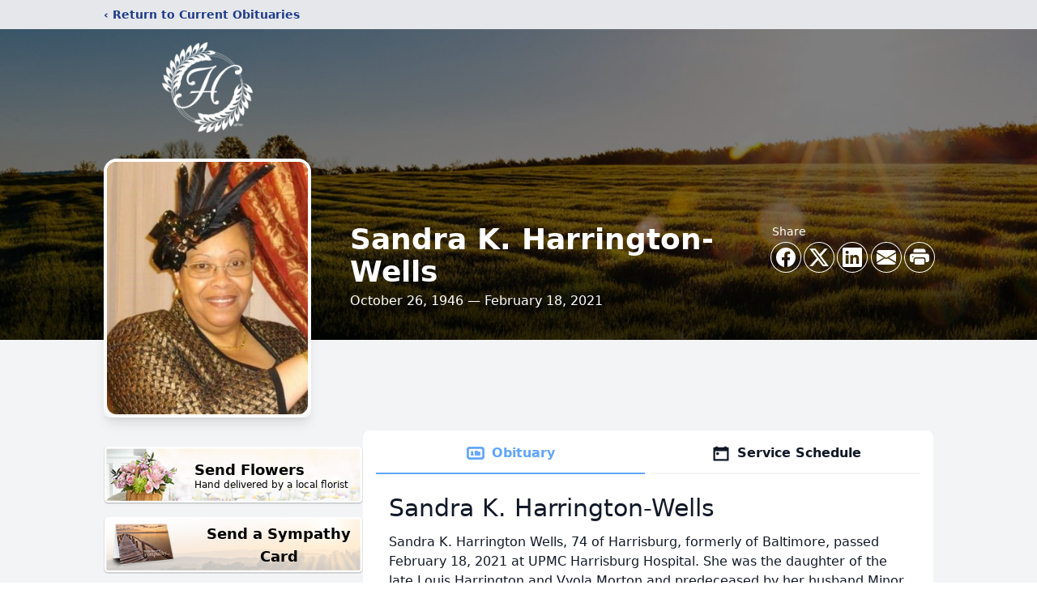

--- FILE ---
content_type: text/html; charset=utf-8
request_url: https://www.google.com/recaptcha/enterprise/anchor?ar=1&k=6LeueishAAAAAH6g87eVuEyLTdsK6FmX0ZBkKj0A&co=aHR0cHM6Ly93d3cuaG9vcGVyZnVuZXJhbC5jb206NDQz&hl=en&type=image&v=N67nZn4AqZkNcbeMu4prBgzg&theme=light&size=invisible&badge=bottomright&anchor-ms=20000&execute-ms=30000&cb=tfbjsao1y53h
body_size: 48831
content:
<!DOCTYPE HTML><html dir="ltr" lang="en"><head><meta http-equiv="Content-Type" content="text/html; charset=UTF-8">
<meta http-equiv="X-UA-Compatible" content="IE=edge">
<title>reCAPTCHA</title>
<style type="text/css">
/* cyrillic-ext */
@font-face {
  font-family: 'Roboto';
  font-style: normal;
  font-weight: 400;
  font-stretch: 100%;
  src: url(//fonts.gstatic.com/s/roboto/v48/KFO7CnqEu92Fr1ME7kSn66aGLdTylUAMa3GUBHMdazTgWw.woff2) format('woff2');
  unicode-range: U+0460-052F, U+1C80-1C8A, U+20B4, U+2DE0-2DFF, U+A640-A69F, U+FE2E-FE2F;
}
/* cyrillic */
@font-face {
  font-family: 'Roboto';
  font-style: normal;
  font-weight: 400;
  font-stretch: 100%;
  src: url(//fonts.gstatic.com/s/roboto/v48/KFO7CnqEu92Fr1ME7kSn66aGLdTylUAMa3iUBHMdazTgWw.woff2) format('woff2');
  unicode-range: U+0301, U+0400-045F, U+0490-0491, U+04B0-04B1, U+2116;
}
/* greek-ext */
@font-face {
  font-family: 'Roboto';
  font-style: normal;
  font-weight: 400;
  font-stretch: 100%;
  src: url(//fonts.gstatic.com/s/roboto/v48/KFO7CnqEu92Fr1ME7kSn66aGLdTylUAMa3CUBHMdazTgWw.woff2) format('woff2');
  unicode-range: U+1F00-1FFF;
}
/* greek */
@font-face {
  font-family: 'Roboto';
  font-style: normal;
  font-weight: 400;
  font-stretch: 100%;
  src: url(//fonts.gstatic.com/s/roboto/v48/KFO7CnqEu92Fr1ME7kSn66aGLdTylUAMa3-UBHMdazTgWw.woff2) format('woff2');
  unicode-range: U+0370-0377, U+037A-037F, U+0384-038A, U+038C, U+038E-03A1, U+03A3-03FF;
}
/* math */
@font-face {
  font-family: 'Roboto';
  font-style: normal;
  font-weight: 400;
  font-stretch: 100%;
  src: url(//fonts.gstatic.com/s/roboto/v48/KFO7CnqEu92Fr1ME7kSn66aGLdTylUAMawCUBHMdazTgWw.woff2) format('woff2');
  unicode-range: U+0302-0303, U+0305, U+0307-0308, U+0310, U+0312, U+0315, U+031A, U+0326-0327, U+032C, U+032F-0330, U+0332-0333, U+0338, U+033A, U+0346, U+034D, U+0391-03A1, U+03A3-03A9, U+03B1-03C9, U+03D1, U+03D5-03D6, U+03F0-03F1, U+03F4-03F5, U+2016-2017, U+2034-2038, U+203C, U+2040, U+2043, U+2047, U+2050, U+2057, U+205F, U+2070-2071, U+2074-208E, U+2090-209C, U+20D0-20DC, U+20E1, U+20E5-20EF, U+2100-2112, U+2114-2115, U+2117-2121, U+2123-214F, U+2190, U+2192, U+2194-21AE, U+21B0-21E5, U+21F1-21F2, U+21F4-2211, U+2213-2214, U+2216-22FF, U+2308-230B, U+2310, U+2319, U+231C-2321, U+2336-237A, U+237C, U+2395, U+239B-23B7, U+23D0, U+23DC-23E1, U+2474-2475, U+25AF, U+25B3, U+25B7, U+25BD, U+25C1, U+25CA, U+25CC, U+25FB, U+266D-266F, U+27C0-27FF, U+2900-2AFF, U+2B0E-2B11, U+2B30-2B4C, U+2BFE, U+3030, U+FF5B, U+FF5D, U+1D400-1D7FF, U+1EE00-1EEFF;
}
/* symbols */
@font-face {
  font-family: 'Roboto';
  font-style: normal;
  font-weight: 400;
  font-stretch: 100%;
  src: url(//fonts.gstatic.com/s/roboto/v48/KFO7CnqEu92Fr1ME7kSn66aGLdTylUAMaxKUBHMdazTgWw.woff2) format('woff2');
  unicode-range: U+0001-000C, U+000E-001F, U+007F-009F, U+20DD-20E0, U+20E2-20E4, U+2150-218F, U+2190, U+2192, U+2194-2199, U+21AF, U+21E6-21F0, U+21F3, U+2218-2219, U+2299, U+22C4-22C6, U+2300-243F, U+2440-244A, U+2460-24FF, U+25A0-27BF, U+2800-28FF, U+2921-2922, U+2981, U+29BF, U+29EB, U+2B00-2BFF, U+4DC0-4DFF, U+FFF9-FFFB, U+10140-1018E, U+10190-1019C, U+101A0, U+101D0-101FD, U+102E0-102FB, U+10E60-10E7E, U+1D2C0-1D2D3, U+1D2E0-1D37F, U+1F000-1F0FF, U+1F100-1F1AD, U+1F1E6-1F1FF, U+1F30D-1F30F, U+1F315, U+1F31C, U+1F31E, U+1F320-1F32C, U+1F336, U+1F378, U+1F37D, U+1F382, U+1F393-1F39F, U+1F3A7-1F3A8, U+1F3AC-1F3AF, U+1F3C2, U+1F3C4-1F3C6, U+1F3CA-1F3CE, U+1F3D4-1F3E0, U+1F3ED, U+1F3F1-1F3F3, U+1F3F5-1F3F7, U+1F408, U+1F415, U+1F41F, U+1F426, U+1F43F, U+1F441-1F442, U+1F444, U+1F446-1F449, U+1F44C-1F44E, U+1F453, U+1F46A, U+1F47D, U+1F4A3, U+1F4B0, U+1F4B3, U+1F4B9, U+1F4BB, U+1F4BF, U+1F4C8-1F4CB, U+1F4D6, U+1F4DA, U+1F4DF, U+1F4E3-1F4E6, U+1F4EA-1F4ED, U+1F4F7, U+1F4F9-1F4FB, U+1F4FD-1F4FE, U+1F503, U+1F507-1F50B, U+1F50D, U+1F512-1F513, U+1F53E-1F54A, U+1F54F-1F5FA, U+1F610, U+1F650-1F67F, U+1F687, U+1F68D, U+1F691, U+1F694, U+1F698, U+1F6AD, U+1F6B2, U+1F6B9-1F6BA, U+1F6BC, U+1F6C6-1F6CF, U+1F6D3-1F6D7, U+1F6E0-1F6EA, U+1F6F0-1F6F3, U+1F6F7-1F6FC, U+1F700-1F7FF, U+1F800-1F80B, U+1F810-1F847, U+1F850-1F859, U+1F860-1F887, U+1F890-1F8AD, U+1F8B0-1F8BB, U+1F8C0-1F8C1, U+1F900-1F90B, U+1F93B, U+1F946, U+1F984, U+1F996, U+1F9E9, U+1FA00-1FA6F, U+1FA70-1FA7C, U+1FA80-1FA89, U+1FA8F-1FAC6, U+1FACE-1FADC, U+1FADF-1FAE9, U+1FAF0-1FAF8, U+1FB00-1FBFF;
}
/* vietnamese */
@font-face {
  font-family: 'Roboto';
  font-style: normal;
  font-weight: 400;
  font-stretch: 100%;
  src: url(//fonts.gstatic.com/s/roboto/v48/KFO7CnqEu92Fr1ME7kSn66aGLdTylUAMa3OUBHMdazTgWw.woff2) format('woff2');
  unicode-range: U+0102-0103, U+0110-0111, U+0128-0129, U+0168-0169, U+01A0-01A1, U+01AF-01B0, U+0300-0301, U+0303-0304, U+0308-0309, U+0323, U+0329, U+1EA0-1EF9, U+20AB;
}
/* latin-ext */
@font-face {
  font-family: 'Roboto';
  font-style: normal;
  font-weight: 400;
  font-stretch: 100%;
  src: url(//fonts.gstatic.com/s/roboto/v48/KFO7CnqEu92Fr1ME7kSn66aGLdTylUAMa3KUBHMdazTgWw.woff2) format('woff2');
  unicode-range: U+0100-02BA, U+02BD-02C5, U+02C7-02CC, U+02CE-02D7, U+02DD-02FF, U+0304, U+0308, U+0329, U+1D00-1DBF, U+1E00-1E9F, U+1EF2-1EFF, U+2020, U+20A0-20AB, U+20AD-20C0, U+2113, U+2C60-2C7F, U+A720-A7FF;
}
/* latin */
@font-face {
  font-family: 'Roboto';
  font-style: normal;
  font-weight: 400;
  font-stretch: 100%;
  src: url(//fonts.gstatic.com/s/roboto/v48/KFO7CnqEu92Fr1ME7kSn66aGLdTylUAMa3yUBHMdazQ.woff2) format('woff2');
  unicode-range: U+0000-00FF, U+0131, U+0152-0153, U+02BB-02BC, U+02C6, U+02DA, U+02DC, U+0304, U+0308, U+0329, U+2000-206F, U+20AC, U+2122, U+2191, U+2193, U+2212, U+2215, U+FEFF, U+FFFD;
}
/* cyrillic-ext */
@font-face {
  font-family: 'Roboto';
  font-style: normal;
  font-weight: 500;
  font-stretch: 100%;
  src: url(//fonts.gstatic.com/s/roboto/v48/KFO7CnqEu92Fr1ME7kSn66aGLdTylUAMa3GUBHMdazTgWw.woff2) format('woff2');
  unicode-range: U+0460-052F, U+1C80-1C8A, U+20B4, U+2DE0-2DFF, U+A640-A69F, U+FE2E-FE2F;
}
/* cyrillic */
@font-face {
  font-family: 'Roboto';
  font-style: normal;
  font-weight: 500;
  font-stretch: 100%;
  src: url(//fonts.gstatic.com/s/roboto/v48/KFO7CnqEu92Fr1ME7kSn66aGLdTylUAMa3iUBHMdazTgWw.woff2) format('woff2');
  unicode-range: U+0301, U+0400-045F, U+0490-0491, U+04B0-04B1, U+2116;
}
/* greek-ext */
@font-face {
  font-family: 'Roboto';
  font-style: normal;
  font-weight: 500;
  font-stretch: 100%;
  src: url(//fonts.gstatic.com/s/roboto/v48/KFO7CnqEu92Fr1ME7kSn66aGLdTylUAMa3CUBHMdazTgWw.woff2) format('woff2');
  unicode-range: U+1F00-1FFF;
}
/* greek */
@font-face {
  font-family: 'Roboto';
  font-style: normal;
  font-weight: 500;
  font-stretch: 100%;
  src: url(//fonts.gstatic.com/s/roboto/v48/KFO7CnqEu92Fr1ME7kSn66aGLdTylUAMa3-UBHMdazTgWw.woff2) format('woff2');
  unicode-range: U+0370-0377, U+037A-037F, U+0384-038A, U+038C, U+038E-03A1, U+03A3-03FF;
}
/* math */
@font-face {
  font-family: 'Roboto';
  font-style: normal;
  font-weight: 500;
  font-stretch: 100%;
  src: url(//fonts.gstatic.com/s/roboto/v48/KFO7CnqEu92Fr1ME7kSn66aGLdTylUAMawCUBHMdazTgWw.woff2) format('woff2');
  unicode-range: U+0302-0303, U+0305, U+0307-0308, U+0310, U+0312, U+0315, U+031A, U+0326-0327, U+032C, U+032F-0330, U+0332-0333, U+0338, U+033A, U+0346, U+034D, U+0391-03A1, U+03A3-03A9, U+03B1-03C9, U+03D1, U+03D5-03D6, U+03F0-03F1, U+03F4-03F5, U+2016-2017, U+2034-2038, U+203C, U+2040, U+2043, U+2047, U+2050, U+2057, U+205F, U+2070-2071, U+2074-208E, U+2090-209C, U+20D0-20DC, U+20E1, U+20E5-20EF, U+2100-2112, U+2114-2115, U+2117-2121, U+2123-214F, U+2190, U+2192, U+2194-21AE, U+21B0-21E5, U+21F1-21F2, U+21F4-2211, U+2213-2214, U+2216-22FF, U+2308-230B, U+2310, U+2319, U+231C-2321, U+2336-237A, U+237C, U+2395, U+239B-23B7, U+23D0, U+23DC-23E1, U+2474-2475, U+25AF, U+25B3, U+25B7, U+25BD, U+25C1, U+25CA, U+25CC, U+25FB, U+266D-266F, U+27C0-27FF, U+2900-2AFF, U+2B0E-2B11, U+2B30-2B4C, U+2BFE, U+3030, U+FF5B, U+FF5D, U+1D400-1D7FF, U+1EE00-1EEFF;
}
/* symbols */
@font-face {
  font-family: 'Roboto';
  font-style: normal;
  font-weight: 500;
  font-stretch: 100%;
  src: url(//fonts.gstatic.com/s/roboto/v48/KFO7CnqEu92Fr1ME7kSn66aGLdTylUAMaxKUBHMdazTgWw.woff2) format('woff2');
  unicode-range: U+0001-000C, U+000E-001F, U+007F-009F, U+20DD-20E0, U+20E2-20E4, U+2150-218F, U+2190, U+2192, U+2194-2199, U+21AF, U+21E6-21F0, U+21F3, U+2218-2219, U+2299, U+22C4-22C6, U+2300-243F, U+2440-244A, U+2460-24FF, U+25A0-27BF, U+2800-28FF, U+2921-2922, U+2981, U+29BF, U+29EB, U+2B00-2BFF, U+4DC0-4DFF, U+FFF9-FFFB, U+10140-1018E, U+10190-1019C, U+101A0, U+101D0-101FD, U+102E0-102FB, U+10E60-10E7E, U+1D2C0-1D2D3, U+1D2E0-1D37F, U+1F000-1F0FF, U+1F100-1F1AD, U+1F1E6-1F1FF, U+1F30D-1F30F, U+1F315, U+1F31C, U+1F31E, U+1F320-1F32C, U+1F336, U+1F378, U+1F37D, U+1F382, U+1F393-1F39F, U+1F3A7-1F3A8, U+1F3AC-1F3AF, U+1F3C2, U+1F3C4-1F3C6, U+1F3CA-1F3CE, U+1F3D4-1F3E0, U+1F3ED, U+1F3F1-1F3F3, U+1F3F5-1F3F7, U+1F408, U+1F415, U+1F41F, U+1F426, U+1F43F, U+1F441-1F442, U+1F444, U+1F446-1F449, U+1F44C-1F44E, U+1F453, U+1F46A, U+1F47D, U+1F4A3, U+1F4B0, U+1F4B3, U+1F4B9, U+1F4BB, U+1F4BF, U+1F4C8-1F4CB, U+1F4D6, U+1F4DA, U+1F4DF, U+1F4E3-1F4E6, U+1F4EA-1F4ED, U+1F4F7, U+1F4F9-1F4FB, U+1F4FD-1F4FE, U+1F503, U+1F507-1F50B, U+1F50D, U+1F512-1F513, U+1F53E-1F54A, U+1F54F-1F5FA, U+1F610, U+1F650-1F67F, U+1F687, U+1F68D, U+1F691, U+1F694, U+1F698, U+1F6AD, U+1F6B2, U+1F6B9-1F6BA, U+1F6BC, U+1F6C6-1F6CF, U+1F6D3-1F6D7, U+1F6E0-1F6EA, U+1F6F0-1F6F3, U+1F6F7-1F6FC, U+1F700-1F7FF, U+1F800-1F80B, U+1F810-1F847, U+1F850-1F859, U+1F860-1F887, U+1F890-1F8AD, U+1F8B0-1F8BB, U+1F8C0-1F8C1, U+1F900-1F90B, U+1F93B, U+1F946, U+1F984, U+1F996, U+1F9E9, U+1FA00-1FA6F, U+1FA70-1FA7C, U+1FA80-1FA89, U+1FA8F-1FAC6, U+1FACE-1FADC, U+1FADF-1FAE9, U+1FAF0-1FAF8, U+1FB00-1FBFF;
}
/* vietnamese */
@font-face {
  font-family: 'Roboto';
  font-style: normal;
  font-weight: 500;
  font-stretch: 100%;
  src: url(//fonts.gstatic.com/s/roboto/v48/KFO7CnqEu92Fr1ME7kSn66aGLdTylUAMa3OUBHMdazTgWw.woff2) format('woff2');
  unicode-range: U+0102-0103, U+0110-0111, U+0128-0129, U+0168-0169, U+01A0-01A1, U+01AF-01B0, U+0300-0301, U+0303-0304, U+0308-0309, U+0323, U+0329, U+1EA0-1EF9, U+20AB;
}
/* latin-ext */
@font-face {
  font-family: 'Roboto';
  font-style: normal;
  font-weight: 500;
  font-stretch: 100%;
  src: url(//fonts.gstatic.com/s/roboto/v48/KFO7CnqEu92Fr1ME7kSn66aGLdTylUAMa3KUBHMdazTgWw.woff2) format('woff2');
  unicode-range: U+0100-02BA, U+02BD-02C5, U+02C7-02CC, U+02CE-02D7, U+02DD-02FF, U+0304, U+0308, U+0329, U+1D00-1DBF, U+1E00-1E9F, U+1EF2-1EFF, U+2020, U+20A0-20AB, U+20AD-20C0, U+2113, U+2C60-2C7F, U+A720-A7FF;
}
/* latin */
@font-face {
  font-family: 'Roboto';
  font-style: normal;
  font-weight: 500;
  font-stretch: 100%;
  src: url(//fonts.gstatic.com/s/roboto/v48/KFO7CnqEu92Fr1ME7kSn66aGLdTylUAMa3yUBHMdazQ.woff2) format('woff2');
  unicode-range: U+0000-00FF, U+0131, U+0152-0153, U+02BB-02BC, U+02C6, U+02DA, U+02DC, U+0304, U+0308, U+0329, U+2000-206F, U+20AC, U+2122, U+2191, U+2193, U+2212, U+2215, U+FEFF, U+FFFD;
}
/* cyrillic-ext */
@font-face {
  font-family: 'Roboto';
  font-style: normal;
  font-weight: 900;
  font-stretch: 100%;
  src: url(//fonts.gstatic.com/s/roboto/v48/KFO7CnqEu92Fr1ME7kSn66aGLdTylUAMa3GUBHMdazTgWw.woff2) format('woff2');
  unicode-range: U+0460-052F, U+1C80-1C8A, U+20B4, U+2DE0-2DFF, U+A640-A69F, U+FE2E-FE2F;
}
/* cyrillic */
@font-face {
  font-family: 'Roboto';
  font-style: normal;
  font-weight: 900;
  font-stretch: 100%;
  src: url(//fonts.gstatic.com/s/roboto/v48/KFO7CnqEu92Fr1ME7kSn66aGLdTylUAMa3iUBHMdazTgWw.woff2) format('woff2');
  unicode-range: U+0301, U+0400-045F, U+0490-0491, U+04B0-04B1, U+2116;
}
/* greek-ext */
@font-face {
  font-family: 'Roboto';
  font-style: normal;
  font-weight: 900;
  font-stretch: 100%;
  src: url(//fonts.gstatic.com/s/roboto/v48/KFO7CnqEu92Fr1ME7kSn66aGLdTylUAMa3CUBHMdazTgWw.woff2) format('woff2');
  unicode-range: U+1F00-1FFF;
}
/* greek */
@font-face {
  font-family: 'Roboto';
  font-style: normal;
  font-weight: 900;
  font-stretch: 100%;
  src: url(//fonts.gstatic.com/s/roboto/v48/KFO7CnqEu92Fr1ME7kSn66aGLdTylUAMa3-UBHMdazTgWw.woff2) format('woff2');
  unicode-range: U+0370-0377, U+037A-037F, U+0384-038A, U+038C, U+038E-03A1, U+03A3-03FF;
}
/* math */
@font-face {
  font-family: 'Roboto';
  font-style: normal;
  font-weight: 900;
  font-stretch: 100%;
  src: url(//fonts.gstatic.com/s/roboto/v48/KFO7CnqEu92Fr1ME7kSn66aGLdTylUAMawCUBHMdazTgWw.woff2) format('woff2');
  unicode-range: U+0302-0303, U+0305, U+0307-0308, U+0310, U+0312, U+0315, U+031A, U+0326-0327, U+032C, U+032F-0330, U+0332-0333, U+0338, U+033A, U+0346, U+034D, U+0391-03A1, U+03A3-03A9, U+03B1-03C9, U+03D1, U+03D5-03D6, U+03F0-03F1, U+03F4-03F5, U+2016-2017, U+2034-2038, U+203C, U+2040, U+2043, U+2047, U+2050, U+2057, U+205F, U+2070-2071, U+2074-208E, U+2090-209C, U+20D0-20DC, U+20E1, U+20E5-20EF, U+2100-2112, U+2114-2115, U+2117-2121, U+2123-214F, U+2190, U+2192, U+2194-21AE, U+21B0-21E5, U+21F1-21F2, U+21F4-2211, U+2213-2214, U+2216-22FF, U+2308-230B, U+2310, U+2319, U+231C-2321, U+2336-237A, U+237C, U+2395, U+239B-23B7, U+23D0, U+23DC-23E1, U+2474-2475, U+25AF, U+25B3, U+25B7, U+25BD, U+25C1, U+25CA, U+25CC, U+25FB, U+266D-266F, U+27C0-27FF, U+2900-2AFF, U+2B0E-2B11, U+2B30-2B4C, U+2BFE, U+3030, U+FF5B, U+FF5D, U+1D400-1D7FF, U+1EE00-1EEFF;
}
/* symbols */
@font-face {
  font-family: 'Roboto';
  font-style: normal;
  font-weight: 900;
  font-stretch: 100%;
  src: url(//fonts.gstatic.com/s/roboto/v48/KFO7CnqEu92Fr1ME7kSn66aGLdTylUAMaxKUBHMdazTgWw.woff2) format('woff2');
  unicode-range: U+0001-000C, U+000E-001F, U+007F-009F, U+20DD-20E0, U+20E2-20E4, U+2150-218F, U+2190, U+2192, U+2194-2199, U+21AF, U+21E6-21F0, U+21F3, U+2218-2219, U+2299, U+22C4-22C6, U+2300-243F, U+2440-244A, U+2460-24FF, U+25A0-27BF, U+2800-28FF, U+2921-2922, U+2981, U+29BF, U+29EB, U+2B00-2BFF, U+4DC0-4DFF, U+FFF9-FFFB, U+10140-1018E, U+10190-1019C, U+101A0, U+101D0-101FD, U+102E0-102FB, U+10E60-10E7E, U+1D2C0-1D2D3, U+1D2E0-1D37F, U+1F000-1F0FF, U+1F100-1F1AD, U+1F1E6-1F1FF, U+1F30D-1F30F, U+1F315, U+1F31C, U+1F31E, U+1F320-1F32C, U+1F336, U+1F378, U+1F37D, U+1F382, U+1F393-1F39F, U+1F3A7-1F3A8, U+1F3AC-1F3AF, U+1F3C2, U+1F3C4-1F3C6, U+1F3CA-1F3CE, U+1F3D4-1F3E0, U+1F3ED, U+1F3F1-1F3F3, U+1F3F5-1F3F7, U+1F408, U+1F415, U+1F41F, U+1F426, U+1F43F, U+1F441-1F442, U+1F444, U+1F446-1F449, U+1F44C-1F44E, U+1F453, U+1F46A, U+1F47D, U+1F4A3, U+1F4B0, U+1F4B3, U+1F4B9, U+1F4BB, U+1F4BF, U+1F4C8-1F4CB, U+1F4D6, U+1F4DA, U+1F4DF, U+1F4E3-1F4E6, U+1F4EA-1F4ED, U+1F4F7, U+1F4F9-1F4FB, U+1F4FD-1F4FE, U+1F503, U+1F507-1F50B, U+1F50D, U+1F512-1F513, U+1F53E-1F54A, U+1F54F-1F5FA, U+1F610, U+1F650-1F67F, U+1F687, U+1F68D, U+1F691, U+1F694, U+1F698, U+1F6AD, U+1F6B2, U+1F6B9-1F6BA, U+1F6BC, U+1F6C6-1F6CF, U+1F6D3-1F6D7, U+1F6E0-1F6EA, U+1F6F0-1F6F3, U+1F6F7-1F6FC, U+1F700-1F7FF, U+1F800-1F80B, U+1F810-1F847, U+1F850-1F859, U+1F860-1F887, U+1F890-1F8AD, U+1F8B0-1F8BB, U+1F8C0-1F8C1, U+1F900-1F90B, U+1F93B, U+1F946, U+1F984, U+1F996, U+1F9E9, U+1FA00-1FA6F, U+1FA70-1FA7C, U+1FA80-1FA89, U+1FA8F-1FAC6, U+1FACE-1FADC, U+1FADF-1FAE9, U+1FAF0-1FAF8, U+1FB00-1FBFF;
}
/* vietnamese */
@font-face {
  font-family: 'Roboto';
  font-style: normal;
  font-weight: 900;
  font-stretch: 100%;
  src: url(//fonts.gstatic.com/s/roboto/v48/KFO7CnqEu92Fr1ME7kSn66aGLdTylUAMa3OUBHMdazTgWw.woff2) format('woff2');
  unicode-range: U+0102-0103, U+0110-0111, U+0128-0129, U+0168-0169, U+01A0-01A1, U+01AF-01B0, U+0300-0301, U+0303-0304, U+0308-0309, U+0323, U+0329, U+1EA0-1EF9, U+20AB;
}
/* latin-ext */
@font-face {
  font-family: 'Roboto';
  font-style: normal;
  font-weight: 900;
  font-stretch: 100%;
  src: url(//fonts.gstatic.com/s/roboto/v48/KFO7CnqEu92Fr1ME7kSn66aGLdTylUAMa3KUBHMdazTgWw.woff2) format('woff2');
  unicode-range: U+0100-02BA, U+02BD-02C5, U+02C7-02CC, U+02CE-02D7, U+02DD-02FF, U+0304, U+0308, U+0329, U+1D00-1DBF, U+1E00-1E9F, U+1EF2-1EFF, U+2020, U+20A0-20AB, U+20AD-20C0, U+2113, U+2C60-2C7F, U+A720-A7FF;
}
/* latin */
@font-face {
  font-family: 'Roboto';
  font-style: normal;
  font-weight: 900;
  font-stretch: 100%;
  src: url(//fonts.gstatic.com/s/roboto/v48/KFO7CnqEu92Fr1ME7kSn66aGLdTylUAMa3yUBHMdazQ.woff2) format('woff2');
  unicode-range: U+0000-00FF, U+0131, U+0152-0153, U+02BB-02BC, U+02C6, U+02DA, U+02DC, U+0304, U+0308, U+0329, U+2000-206F, U+20AC, U+2122, U+2191, U+2193, U+2212, U+2215, U+FEFF, U+FFFD;
}

</style>
<link rel="stylesheet" type="text/css" href="https://www.gstatic.com/recaptcha/releases/N67nZn4AqZkNcbeMu4prBgzg/styles__ltr.css">
<script nonce="n2fyiOTOUK-TtpAH-SjMEw" type="text/javascript">window['__recaptcha_api'] = 'https://www.google.com/recaptcha/enterprise/';</script>
<script type="text/javascript" src="https://www.gstatic.com/recaptcha/releases/N67nZn4AqZkNcbeMu4prBgzg/recaptcha__en.js" nonce="n2fyiOTOUK-TtpAH-SjMEw">
      
    </script></head>
<body><div id="rc-anchor-alert" class="rc-anchor-alert"></div>
<input type="hidden" id="recaptcha-token" value="[base64]">
<script type="text/javascript" nonce="n2fyiOTOUK-TtpAH-SjMEw">
      recaptcha.anchor.Main.init("[\x22ainput\x22,[\x22bgdata\x22,\x22\x22,\[base64]/[base64]/[base64]/ZyhXLGgpOnEoW04sMjEsbF0sVywwKSxoKSxmYWxzZSxmYWxzZSl9Y2F0Y2goayl7RygzNTgsVyk/[base64]/[base64]/[base64]/[base64]/[base64]/[base64]/[base64]/bmV3IEJbT10oRFswXSk6dz09Mj9uZXcgQltPXShEWzBdLERbMV0pOnc9PTM/bmV3IEJbT10oRFswXSxEWzFdLERbMl0pOnc9PTQ/[base64]/[base64]/[base64]/[base64]/[base64]\\u003d\x22,\[base64]\\u003d\x22,\x22HC53wpo9TsKFbMKgDwDDj3PDisKULsOXesOvWsKLXGFCw5cSwpsvw5NxYsOBw7/CnV3DlsOgw53Cj8Kyw7vChcKcw6XClsOuw6/DiDFVTntsScK+wp4bZWjCjQ/DsDLCk8K7EcK4w60ofcKxAsK+Q8KOYFl4NcOYPEFoPxbCmzvDtDZRM8Ovw6XDtsOuw6YdEWzDgFcqwrDDlDfCiUBdwpnDssKaHB/DuVPCoMO2AnPDnlbCmcOxPsOeb8Kuw53Dq8Kewos5w4zCk8ONfATCjSDCjUXCqVNpw6XDmlAFbWIXCcOETcKpw5XDj8KuAsOOwqIINMO6wpjDjsKWw4fDo8KEwofCoAbCggrCuEVbIFzDoh/ChADCqMORMcKgQmY/JUHCisOIPVfDuMO+w7HDq8OrHTISwqnDlQDDiMKiw65pw6AeFsKfAsKqcMK6DxPDgk3CmsOkJE5Yw5NpwqtQwqHDulsKWlc/J8OPw7FNVT/CncKQfMKoB8Kfw6h7w7PDvB7ChFnChQHDpMKVLcK8B2prEwhadcK9PMOgEcO1A3QRw63CqG/DqcOvTMKVwpnCs8OXwqpsacKYwp3Csx7CusKRwq3Cggtrwptgw7bCvsKxw4HClH3Dmzw2wqvCrcK4w6YcwpXDliMOwrDCt0hZNsOMMsO3w4dlw7d2w57CusOuAAliw5hPw73ChUrDgFvDkV/Dg2whw71iYsKRdX/DjCI2ZXI0fcKUwpLCvRB1w4/Dn8OPw4zDhHlZJVUPw6LDskjDoUs/[base64]/[base64]/Cq1URXsKDbzMmw5rCoRxGdcOCwqbChUPDmTwcwpFkwr0zOmXCtkDDhGXDvgfDpnbDkTHCpsOawpIdw6Nkw4bCgm9Uwr1XwpvCnmHCq8Knw6rDhsOhQ8Oywr1tNx9uwrrCrMOIw4E5w7TCssKPERvDihDDo2/CrMOlZ8Ozw4h1w7h/wpRtw40jw78Lw7bDhMKDKsORwrvDucKXdsKcSMKjHMK2LcOjw6XCoUo4w5gtwpMEwonDpGvDoRrCsCLDqm/DtCTCghgoc1g/w4HCkyjChcK+ACMqGDXDmcKQahvDhxDDtjLDpsKww6TDusKtHlPDkE4qwogEw5RkwoBFwpJvbcKBMHd0UXDDusKPw6dVw7MALMKQwolpw7bDiEXDh8KTS8Kqw4/CpMKeL8KJwq/[base64]/[base64]/Dp8OOw4txN1PCnsK9Eg3DnUINw6DCjiXDt3PDpBR7wpnDtw/Cvxx9DUYww5zCknzCucKSalFZZsOWJmnCpsOnw4vDrzbChMO3cmUMw6diwqkIYyzDtXLDi8ODwrB4w6PCoBHCgx5bwoLChDduNGgiwq52wonDosOFw6Esw5VgJcOSeFFDPkhwbGjDscKFw78SwoAZw6XDn8OlFMK/csKMKnjCuVTDu8OqYhIsE3tzw4NVHULDosKCRsKUwozDplDCiMKWwpjDkMK9wqPDtTjCgcKxUE3DpMK6wqTDtMK1w4XDp8O1Cz/CgXPDqMOvw4rCkMOkXsKSw4HDs0MVIxYwUsK1LFV2TsOwJ8KoGk5JwrfChcOHQcKBd0U4wrHDvkMiwpI0PMKewrzCo0sLw6sMHsKPw5DCg8O6w77Cp8K9LsKqfzZEKynDkMOIw4g/wrlWZFwHw6XDrFPDvMK+w73Cv8OCwp7Cq8OwwoYmV8KJcBHCl2HDvsOhwqpLN8KDH2DChCfDoMORw67DqcKvdhHCssKiEQjCi3YkesOAwoHDssKnw6wiAWtubGDCiMKMw4opdMOFNWvDuMKrP0rCh8Onw59NbMK/McKHUcKgOsK/[base64]/Dv2PDqMO9CknDkx9DNRdvwrvDpCglwpI0OFDDu8ObwqPCsE3ChhvDigc7w4DDoMKYw6IHw7hHY2rCocO4w4PDlcODGsOADMOlw51Xw5oJLjTDqsObw47CuzY4Im/[base64]/DpG8XfcKgw6bDssOsdcKYwpEKw5w0ECXChsO0YhpIf0PCvR7Dg8OUw4/CvcO8wrnCtcOiZcOGwpjDvDXCnj7CgShBwrPCtMKbH8OmVMKBQFgtw7lqwrJgVGLDsgdHwpvCr3LCrxgpwqnDgB/DrHlaw6XDgV4Aw7Eiw5DDiTjCiRIPw7TCmT1tPjRdTkfCjBV8CcOocAHCu8KkZ8OxwoRiNcKZwo/CkMOvw6TCgzDCn3o8MBo7NlEDwqLDuiVpfSDCkGhSwoLCuMOcw443I8OhwrTCrhksAcKwFQrCk33CuVs9woDCg8O5GDx8w63DhBjClcOVZ8Kxw5kmwosGwpIhfsO7EcKIwo3DtcKfEAIqw4/DvMKBwqU3T8K8wrjCiR/CicKFw78Ww5zCu8KgwrXCpsKxwpDDmcK2w4hOw6vDl8O4SEgRS8O8wpvDqMO1w5slaSF3woNZX0/ClTTDoMOaw7jCo8KtWcKLTA7DhFkGwrgOwrNWwqXCjRrDpsKiUjTCvR/[base64]/wrwQw4XCpcK1ecKDwqR+UCXCvGMlw49LchsMwoosw77Ds8O4wrnDj8Ktw5sIwptbM1zDpcKXwo7DuHvCucOcbcKNw4XChMKnS8KyIsOJTxbCpcK/VH/CiMKEOsOgQGDCh8O5QcOCw7NJccKow6TDrV17wrc2TjIZw5rDjDrDlcOLwpnCmMKMHSNUw6PChsOFwojDv3DChGsHw6lNVsK8d8KJwpTDjMOZwpzCkAbCosO4NcOjIcOMwrzCgzhuZ1hsZsKJdsKmAcKEwo/CucO7w4kuw6FCw63Cuk0rwpbCjAHDpWbCmATClnU/w6HDpsKqI8KWwqV3cTEJwrDCpMOYK3fCs29nwo0xwq1RN8KYXGIdTMK4GkTDkgZVwo8JwoHDgMOOfcKzFMORwolVw6/[base64]/DtsOEw74UCsOCwpAeG8K9W8KBY8KiwpjDnzFPw4RQQWElFmchVyjDnsK/DwnDrMO1R8OIw43CmCTDuMKeXDQLI8OIT2YXYMOgGCzDmiclPcK+wpfCl8OrM0rDhDzDucOXwqzCqMKFUsKIw4DChBHCnMKkw7NEwq4iCALDrgkEw7lRwptfZGJ3wr/Cm8KzGMKZTGrDqhIewoHDt8Kcw6/Dum8bw5nDj8KeAcOMSDEASBHDrFE0T8KWwoTDrkg5Fkd5WxjDi3vDuAcqwrU9Kx/CngfDuCh9BsOiwrvCuULDn8OcbyVGw7hBQTxMwqLChcOIw5gPwqUaw6N5wqjDnAUzSQ3DkXUaMsKIFcOjw6LDhTXCk2nCrmA6DcKgwpl8VTvDj8O0w4HCtCzCuMO4w7HDu39VOyDDpzzDncKQwrxrw5bCnnJswrnDhWo/woLDo3s2d8K4eMKhPMK6woNSw73DtsOIGkDDpS/DqiHCl0HDk0LDu0XCuRXCnMO2HcKQGsK/HcOEcAPClTtpwrTCnS4KOVkDACHDlG7ClgzDt8KIfENtw6Z9wrdfw6rDscOYeVoUw5nCjcKDwpHDoMK+wpjDlcOfX1DCjj8MVMKywpvDt2RVwrBZYDHCqyVYw77CusKgXjrChMKITMOYw7/DlxkRMsOZw6PCmjRbB8Obw4sfw7pUw4TDtTHDgh4HE8Ojw6UAwqoaw5MqbMOHXSvDhMKbwooMEMKrScORGX/DhsOHJD0Iwr0Mw7fCg8ONUyDCncKUSMKwQMO6RsO/WMOiFMKawrjDii5RwrBUQcOaDsKFw6BZw69yfcOYSsK/J8OHLsKCw4IGLXfCrVjDssOhwr7Dm8OqZsK/w57DpcKSw55FAsKTF8OMw4oNwpF3w654wqZ9wo3DrMKqw6nDtktgbcKqOcKZw69nwqDCisOjw5o3cAN5wr/DlU5oEx/CjWUDNcKZw6QxwpnCsRRqwoTDpADDv8OpwrnDh8Oiw7jCpcKtwqJwZ8KiCS3ChsKTG8KrUcOGwqMbw6zChWkGwo7DoXB8w6PDjnI4VAjDjUXCg8KkwqfDt8OTw5NDVg1sw6zChMKTWMKMw4RmwpfCssOhw5fDksKjKsOSw77CkFsBw7MeUiM+w6EgecOWRCR5wqEzwr/Cllw/[base64]/CvnfCr8Orw75iwopmw5x+eAfCh8OMwofDocK3w6bCsCDDosKew71UBigvwpAsw4QCQSLChMOEw7sIw7R5PjTDqMKjbcKfZl8BwohtLwnCuMKzwofDrMOrHHLCgyXDvcOxPsKlG8Kow4DCosOIBgZiwp/CosKJJMOBARPDgyDCscO3w4AHOmHDogjCqMOuw6TDsUllQMO3w58cw4sAwr8iTBJvMjABwpzDrxERVcOUwp9Nwpk6wo/CucKFw5/DsHI/w44Uwps7MF91wqR8w4AWwr/DsS4fw73CocK6w7p/V8OyXMOuwooLwpjCjgTDr8OYw6DDl8KgwrQNQcOIw40rS8O3wpbDtMKhwpxmTMKzwqp/wr7DqhDCpMKHwpxEG8K8WERPwrHCu8KNM8KTS19VXMOvw69FZMOgS8KLw6oTMj8TPMOCHcKWwqN+FsO0Z8O6w5RKwp/DvE/DtMOLw77CpFLDmcOpBxPCrsKQEsO7BMOYw5rDmQ9xKcKww4XDvsKADcOnwpgKw5/Cjjcjw4BHbMK9wozCisOtQ8OHZH/Cnm9McD1uV33CoBTClcKZJ1UBwpPDi2N9wprDoMKOw6nCmMOqGkLCjHDDqw/DqmxOI8OvKgwBwqvCk8OHBsKFGGEVaMKiw742w63Di8OccMK1d1DDoDbCocKIL8OPAsKcwocpw7/CkCsZRcKUw4xNwoZowq1Yw59cw4QOwr7DocKJZHbDjg8gSiLCvQvCnB9pZiQDwoYmw6jDksOCwoMsS8OuaEdkDcOlFcKzT8KnwoRiwrVqR8OYBmZswpnCt8Ocwp/Dsj15Wn/Ctxd5PsKfe2jClkHDuH7CpMKpQsOHw4jDnsO0XMOmKn3CucOPwqdzw4MFRMOgwobDqDPCsMKpcQlIwo8HwpHClh3DqD/CmDAHw6FRORbChsOewrrDtcKIecOywqXCsy/DlTxAOTfCvAkEVFxywr3Cm8OUDMKYw7sfw6vCrFnCtsKbMnTCqsOVworCvRsLw6wdw7DCmTLDg8KSwolYwoBxEAjCnnTCncKjw5djw5HCicKHw73DlsOBWFsawrbDukFpYGXDvMOuF8OWYcK0wqFTG8KhAsKPw7wMEUFsLjx/wpjCsmTCunknPMO8bzDDq8KjDHXCg8KwGsOFw4tFIkDCoRRpUz/Dg2BzwrpwwpfDqU0Nw5cSfsKxVUkfHMOKwpVewpl6bzpDKMOww6E1acKXdMKWJsOTZibDpcOlw6N1wq/[base64]/[base64]/DmVtbw6rDjMKGIsOaTcKJGyYwwpkiwozDosOywqhZCMOJwqVQe8KHw78ew4wCAjckwpTCoMOWwrHCtsKCf8Ouw5s9w5LDosO8wpU+woMFwoTDgHw1dzjDoMKUAsKlw6hlbsO2S8OxTj3DhMOmERA/w4HCsMKXf8K9PE7DrTDChcKBasKDPMOABcOkwpwTwq7DhF9twqMxWsORwoHDnsOyXVUew6TCucK4asKQXh0iwplHKcOwwpdoXcKmDMO/wpYpw4jCknIeJcOkGsKnL0XDl8OUbcOXw6TCtzgRNml1AloIIQ0qw6LDjidiNMOow7bDkcKMw6/CsMOTecOMwrHDqMOgw7TDsRAkWcOZbwrDpcOfw5YCw4DCocOwMsKoXwDDgSXCiHFhw4XCq8Kbw7NlEzIXHsO4a1rCu8OXw7vDvmZuUcOwYhrDkEhDwrjCusKZShDDuSxiw4zClTXClSpRE3bCiQw0HgAJNcK3w6XDgTHDmsKRW1QnwqV+wpHCpkgOQcKQMh/DsHRfwrTDrEseHMKVw6XDmzFUVTvCqsKXTTkRIQzCtGNcwo0Ew5UcUHBqw5klDsOscMKjOQ1YKGVMw5DDksKGVWXDrgtZeRDCrSRHRcKpVsKSw7A2AkJkw69ew5nCnyPDtcK/wqIkM2HCmcKFD1LDmCh7woZYN2M1UwUCwovDhcOHwqTCncKUw7jClH7CvAYSEMOXwpxrU8OLMEfCn0lYwqvCjcK6w5rDssOPw6zDjgLCiS/Dq8ObwpcDw73ChMKxfGJRc8Ofw6XCl1DDiyPDiQbCk8KvYhofER4GThMZw5kHw6N9wp/CqcKJwr93w6TDnnPCi1rDuWsTAcKzT0J7K8OTMMKJwpXCpcKASWgBw7HCuMKew49ew63Cu8O5E1jCosOYaCXDjTokwqtVGcKdawwfw6MOwrNZwpXDuwzDmFYrw7PCvMKBw7p+BcO1wo/Dk8OFwqHDh0PCvgJIUxbCvcO9ZgAGwoZbwotvwqnDphZ4AcKWVUkQZF/ChsKQwrDDqFtdwpAichwhDhlyw5pPKGg2w6l2w48UeEJewrTDncO9w7PChsKAw5ZlPcOGwp7CsMKyGCbDsn/CpsOECMOKZcO4w5XDi8KleFtdc3TCjlU7IcOiXMK0UkoNelAWwrJSwqXCgsK9Zj4HEsKYwrHDgcOFNMKmwoLDg8KLRl/Di0VZw4sKHXVdw71swrjDh8KdCcK0cCMrZ8K7wpoZeXdtWW7DocOBw4Ecw6TDjBrDnyczX1lOwq1owq/CvcO+wqY/wqnDqgjCosOfCcO4w7jDuMKqXVHDl0HDocOmwpx7cUk7w5s6wqxfw73CinLDkzR0AsO0VH0NwqPCvBnCpsOFE8KkNMObEsKfw6/CqcKTw65vDjdzw67DmMOvw63CjcK6w6sgPMKXV8OdwqxJwrrDmDvCncK9w5rCjHDDmFZfHSTDq8Kew74tw5TDrxzCjMOVJMK4FMKlw5bCvsOIw7ZAwrbCgB/CjcKzw4LCrm/CusOmJsK/M8OidCbCm8KBdsKCBW1Vwo9lw7rDkA3DlMOWw6htwpgjd0hew57DjMONw7jClMOXwpjDg8Kkw7R/wqh2IMOKaMOlw7HDtsKbw6PDk8KGwqsjw7rDpQt2f3MFQsOswr0Rw6/Crn/DnjXCuMKBwozDjknCvMOXwqcLw6HDkkHCtyURw40OFsKPUsOGeVnDjcO9wrI0FcOWYQcwMcKdwpw0wojDix7Dq8K/wq8Obg0ow70fFnVMwroId8KneH3DicKyaHTCvsKpFcKwGz7CuwXCiMKhw7nCi8KkKCBpw5ZuwpRuAFBcOMOYC8KEwrbDhMOLPXbCj8OGwrMFw548w4hYwr3DrcKPZsKKw73DgG3DilDClMK+FsO+PCsNw4/DlMKxw5jCoTc5wrrCiMKuwrcVFcOVM8ONDsOnVTdaQcOvw6/Cr3t/UMOjDig/fAjCpVDDmcKREntRw6vDh1BawqQ9HQjDvTpawrLDox/CuQw/[base64]/CgsKxwqvCg8OBw5DDkxUMDsOof2nCriEvwpzCkGNOw7dIO0zDvTvCm3HDo8OhZcObLcOqYsO/dzhRHHk5wq8lFsKkw6XCp3Qxw5gEw4DDtMK1YMKXw7JMw63DkTHCsz0BJzzDilHCpwNiwqpow5kOTFzCgMO8wojCs8KXw4sXw7HDusOMw4QYwrcDfsO5KcOkSMKoasOvw5DCm8OLw5XDucKIIkUOGCp8wp/[base64]/MXXCqmDCqy0+w7JGwpPCpMKrEGoRwp5fIcKbw7rClsKEw5/DlMOEwrPDscObBMOVwoEJwobCpGjDj8KHS8O0ecOrFCLDhFcLw504bMOkwoHDoUpBwos0QsOvVFzDqMK0w59DwrTCsk8Ew6DCsWRfw5jCqxJPwoMxw4lWPinCosK5JsOjw6A9wq7DscKAw7fCny/DocKra8KNw4jDrcKFRMOSwrDCrC3DqMO7EVXDjGUDXMOfwp7CvsOlDz1/w6huwow3PlQnTMODwrXCs8Kawr7CkGTCksOXw7puJBDChMK4YsKewq7ChycdwoLCmsOyw4EFP8OuwqMPb8OcM2PCpsK7EybDoBPCkhLDoX/DgsONw6hEwqjDsXMzGHgOwq3DhGrCnk1LI15DB8OcQcK4MUXDg8OGGXYWeCbDs0DDksOQwr4rwozDoMKgwrUEw4g1w4/CuTnDmsKeZmHChlrClGkpw4rDi8OBw5NiXcKDw4nChkAZw4DCu8KKw4MWw53Cq1UxEMOQAwjDscKQfsOzw5M2w6IdPGLDrcKqAD3DqU8Mwqs8Y8OFwqHDow/CpsKBwr94w5bDnxsEwp8Iw5bDhzrCnVfDgcKywrzCvjHCtMO0wo/CjcOYw51Gw4XCs1ASFREVwr5mXMKIWsKVCsOTwoZHWA/CtV3DtFDDqMKbFxzCtsK6wpDDtCtcw53DrMOsGDDDh0tqfcOTViPDjRUlOwsEMMOheRgxamvClEHCr0bCosKGw7HDssOQXsOsD2/DocKRbGRsPMKgwotuPkvCqnFOAsOhw5vCosOUOMOlwpzCsiHDosO2w7k6wrHDixLDkMOPw6ZKwpgPwqHDocOuBMKGw6AgwrLDigHCs0BIw6LCgAXDoRPDiMOnIsOMccOtX2hLwqFswrg4wp/Dgw9DNxMpwqxzcMK5PVMXwqDCokU7EivCqcOxY8Ouwoxxw53Cr8OQX8KAw6XDiMKSZi/DmcKxYcO2wqXDkXJJwrYZw5DDr8KAYVQQwp7DrDURw5DDsU3CgmoRSWnCkMOSw7PCshJuw5bDgMKfLUZfw4zDnSIxwqrCmlUbwqHCg8KlQ8Kkw6AQw7wSWcOOHhnDhMKhQMO5eyPDp1pAIn9VDFHDlhZnH3PDjsOzJnoEw7IRwpQwB10SHcO4wrfCpUbCvsO/[base64]/[base64]/w4x6wogiwp/DiMOTw4kMBmDDisKPKVnDjh0RwqUNwp3Co8KdbMOuw7d/[base64]/wp1+woI6w4NvTnNseGzDngfDg8KAwqIKw4QBwqjDnXlDAnXCmFwzNMOtG1d2dMOxOMKHwq/[base64]/dsKZwrMLMcOhw7/[base64]/DvWDDkHsbwo43wpvChjxAw5DCoQjClQBkw4bDvQ4iHMKCw73CqiLDuhxMwqsgw4/DqcK1w5tGTUxyJcK8O8KmNcOiw6xzw4vCq8Kcwo83Nxg9McKTDwkUZmUxwpvDnWzCtTdNYh4jw6/CpDhZw7XCp3dYw4bDvyfDt8KGPsK+B1YswqPCj8Kdwq3DgMO+wrzDr8OdwoPDksKjwoHDkwzDon4VwopGwojDi1vDiMOtBHEHCxInw5wrPXpJwpUwLMOFHGYSe3TCnMKDw47Dv8K2w7UzwrIhwptFZB/DrnDClcKvahBZwrJdY8OOWsKSwowKM8K+woY2woxkK2xow58aw5AiWsOXLGPCqGnCjC0bw4PDqMKHw5nCoMK+w5fDni3CtH7DscKvS8K/w7zDhcKrM8K/w4jClyR3wo02MMKTw7sLwqxxwqzCk8KhFsKEwrNsw4RaX3bDt8OJw4LDuCQswqjDr8KlPMOewqg9wqfDlC/DlsKQwoDDv8KDNwLCly3CicKowrkfwpLCpMO8wqtwwoNrFG/DuBrCsEnDrsKLIcK3wqN0FgrDgsKewoZqIxvDlsKqw47Dth/CsMO1w7PDucOEXUR3e8KVDFHCgcOHw78EN8K0w417woUcw7/CrcOcEHXCr8K6TShNeMODw7B/XVJxMWvCil/DuEILwpNtwqd5PQo5JMOxwoRaNzbCgyHDqHZWw6FXWHbCucOjIkLDi8KnYVbCn8KmwotmJ15JdT4DGF/CrMO2w73CtXjCmcO/[base64]/[base64]/w79HGMO5FMOEw60waUfCh102e8OpZTPDu8OUS8OmwqZgD8KOw6vDhToRw5EEwqZjdMOTGA7CgMOCR8Kiwr/Du8O/wqYlX1fCoE7DlhsVwoRJw5rCq8K9IWHDgsO0dW3Du8OYAMKIcSHCnitOw71rw6HCiBAvM8OWHBUAw4QcaMOYwrPDgl/[base64]/DlDkrT1nCrDvCs8OEwoLDs8OYTUo5woTDi8KZZ1LDkMOfw69Sw51uQMK/I8O0CsKqwodyEcO/wrZQw67DggF9DDEuJcOnw5xiFsO8XSQALEI5cMO1d8Ohwo0/[base64]/[base64]/[base64]/QE18woPDnzUJMMKbw4/Cp8KnLUrDtjlkRhnCuTHDhsKmwpDCnSvCpsKjw4XClEHCgDrDrGsLa8OsDkUQEEPCnGVEWUguwo3Cv8OkPn9AdRnCjMKbw5w5LnYGXwTCscO/wpnDg8KBw6HChArDlsOOw4HClnZ4wqfDn8Olw4fCnsKOSHXDgcKbwptfw6I9wpnDksOkw55zw7BXMh9OE8OvAA/DryrCn8OgcsOmM8KuworDmsOlc8Oww5JHWcOMPmrClQsww6QlXMO8fMKqbkgcwrhQOMKvImnDjcKOHwfDn8K9L8OeVGvCiW5wGD/ChRLDu3xKd8KzXXdIwoDDiCHDocK4woxGwqM+wpfCn8KKwptXUDTCu8OVwrLDjTXClcKRVsKpw43DvULCukfDl8Ogw7XDsitNHsKEHyTCpyvDgcO2w57CtQc5b2/CmWzDt8OEMcK0w6PCoBfChSnCgApdwo3ChcK+VzHCjhs9SyvDqsOfTsKlKH/Djz/DtMK+AMK1CMOLwo/Dtld2wpHDs8KdLnAxw7vDvQ7Dvlpowq5XwoDDkkNSIyDCiDbCuAIUJlLDtRPCiHfCtjDDliUUHUJnH0TCh1pcTDkww4ATScOxVEtaZGbDvV9BwqBXUcOcc8OnG1RQasO4wrLChUxLXsK1fMOUQ8OMw4p9w4F0w7PCnlouwp4hwq/[base64]/CpXPDjMOsSj7Dl17Dnz05fDfCrMKOTBFvw4HDmgnDjx3Dug5ww7vDjcOLw7PChDJjwrcUTMOQMMObw57CmcONaMKcS8OvwqPDgMK+b8OKBMOQGcOKwrTCh8ORw6EVwpXDtQM/w7t8wpApw6ErwrzDqzrDgR3DpsOkwrXCpmE5wrLDhMOdNSpPw5DDv2jCp3jDhmnDnEVTw4kuw5IGwrcJMSZmN1dUBcOyKsOzwoYgw4PCgE5PMzVlw7fCucO7ZMOJABIcwojDnsOAw67DusOIwq0Sw47Dq8OyH8Kaw67CjMOaSBB5w5/CqHbDhTvCuxDDpiPCrGjDni8rej4Dw4pfw4HDnHY6w7/DuMOHwprDrcKlwoQTwq0BK8OnwodELl82wqRzOsOqwodbw5QfJkcIw44PWgrCu8K6ACdUw7zDoAfDlMKnwqLCjsKawrHDg8KdP8KGesKnwq45BghBMgjCjsKWCsO7SsKzC8KAwr/DmhbCqh/DjGhwR3xWPsKcdCXCtwzDrF7Dt8ObMMORAMOUwrEOe03Du8OCw6rDjMKsIcKRwpZ6w4jDk0bCnhh6LC94wqbDi8KGw6vCusKhw7Eww5VuTsKnFHzDo8Ksw7Qpw7XCmULCpAU6w5HDmyFeeMOmwq/Cik1Lw4QaJsK+wox1GHMoc0ZzTsKCT0chbsOHwpYkXlVQwpxMwoLDk8O5ZMO4w47CtALCh8KRT8O+w7BJf8KWw7ZEwpBQQsOHfMOpbmHCujbDuVTCicK9SsO5wop8RsKSw4cfYcOhBMKXYR7DiMKGIz7CmSPDgcKGWXjCsmVXwqcmwo3CisOMFynDkcKmw7lQw5bCnF/Dvh3DhcKOJgsbecK/asKswofDv8KNUMOIKS4tKCsNworCgU7CmMOow7PCqMKidcK1ClfDiAlmw6HCvcOvw7XCncK3MW7DgWoVwqvDtMKpw4FdIzfCtA93w4lkwpzCryB5OcOweD/DjcKGwoggfS9aS8Kfw40pw53Dk8OLw6YPwpHDnAgMw6Rma8Kve8Oqw5Fgw7fDgsKOwqjCjHETKz3Cu3V/AcKRw77DiV9+IsK9KMKawpvCrV1JKwPDgMKREQTComM+L8OuwpbDg8KgXhLCvknCl8KKD8OfO3DDlMODOcOowqLDnCcVwoDCv8OiOcKFJcOaw7rCtgtRRwXDjALCtkxqw6UAw7fCg8KSHcKnScK3wq1uKkRbwqHDt8Kkw5XCmMOHwos/LjRiA8OtD8OSwrtPXwN9wpdVw5bDsMOgw5YewrDDrTlgwq3ChG8LwpTDoMOJBGnDosO7wpxUw4zDsDPCiWLDtsKrw5ISw43CjEHCjcOXw5UJdMO4VGjDqcKGw59CKsOGHcKkw4Rmw4UjFsOiw5hyw5MiDgvCshQ4wqNpXxXChVVTFQPCnRbCgRU6wosmwpTDhgNxBcO/AcKMCTnCmcOnwrPCmhJEwpLCkcOMMcOtN8KuZ0QYwonDgsK4FcKXw7I5wrsTwoHDtXnCgGgifHMZf8OOw6c4H8OCw7TCisKqw48QTDFVwpfDqgTChMKaGkN4LVXCu3DDrwwjR3Blw7/CvU14YsKAZMK5JCPCocO5w5jDhQnDnMOqEVLDr8KCwr5qw5tNajt0CwzDlMOqSMOvM2RDI8O+w6RUwrDCoiLDnHs+wpDCpMKNH8OKESTDoy9ww5J5wp/DhMKDfG/CpGdTEsOZw6rDmsOeRMK0w4fCvFnCqTQmUcKsT3tpQcK+fcK/wowvw4Iqw5nCtsK7w6fDnlQhw53DmHxnV8O6woY3EcOmEXMsSsOUw77Ck8K3w5jCt2PClcK7wofDowDDk1DDrRnDsMKZOlfDj2LCjkvDkgR5wr9Ywq5wwrLDvCwbw6LCnWtMwqXCoE7DkFLCuALCp8KEw6hpwrvDpMONFU/CkCvDv0R3HFnCu8OvwpTCr8KjAcKHw64ow4fDmD8wwoLCjEpbRMKmw6zChcK4OMOFwp10wqDDv8OlSsKxw6vCpy3Cs8OMInJEEFZ7wp/CoEbCqcOrw6Vlw5jCu8Kiwr7CocOsw4U0Pw0+wpARwplwB1gvT8K2c1nCphATdsODwrsKw7YFw5jCslnCj8OhG0PDuMOQwrVYw5x3JcOMw7/DokhJCMKCwqRabWHCoTF1w4TDnCbDjsKaD8OTKsKeFcOuw5M5w5LCp8OOe8O1w4vDqMKUZ2sSw4U/wo3DnsO3c8Obwp0+wpXDu8KGwpYie3vDj8K5PcOxScO7YmIAw7BPUi4LwrDDvMKNwp5LfsO/HMOSIsKLwq7DmXXDijpDw5LCqcO0w5nDtnjCmEsiwpYxYEnDtCZkVcKewosNwrnChMKyJClBHcOkV8KxwqTDtMKEwpTCp8OYKn3Cg8KQGMKhw5LDnCrDvsKHXEJ4wqsywpTCusO+w6l2UMOubWHCkMOkw6/CqUfDosOtecOVwqZ3AjMXIj5eNDpawpjDlsKTXldYwqHDijYgwp1vV8Oyw43CgcKdw4DDrEUcIxUPdQJWN25ww47DjS5OKcKhw55Pw57CvRI6dcOEFcKLYcKwwofCtcO0aEpbVg3DuWYwCsOTQVPCmD8VwpDDpsOdVsKSw7vDtk3CmMKRwqcIwo5/VMOIw5jDiMOBw7Jww7TDvsKTwo3Dlg3CpBTCnkPCpsKVw7zDuRnCl8O3wqfDjMKyDl0+w4hAw7kFRcKacUjDpcKTfCfDgsKyL0jCtz7Do8K9JMK8ZVYjwofCtUgew60bwrM8wqrCqwrDuMKGCMK9w6kOVzA/E8OQAcKJLmTCklJiw4E9ZFFDw7zCscKESnrCqDnDpMKVXn3Cp8O4Qh5UJcKww6/DmSR9w5DDusKFw6PClgwye8OeODMOcQJZw40sbAZsVMK2w4ppPnRAWUfDncKow4jCh8K/wrkkfBYowr/CkiTDhxTDicOOw7wiFsOnP1Viw41SHMKhwpw6R8Otwo47wpHDjg/Ch8OAMsKBdMKROcORWsOCTMKhwrRvMlHDlWjDoVsUwoR7w5EKJ3tnFMK/BMKSNcO0KMOKUMOkwpHDhXnCv8Kowp4ocsODbcKewrsiJMKdcsO2wrDDhw4XwpkuQRLDtcK1SsObOsOiwqhow5/CqMOKPBZIVMKZN8OmZ8KPNxdlPsKAw4rCuBDDlsOCwphzDcOiYV8tc8O0wrnCtMOTYcOzw7AeD8OHw6wDZUHDk2nDucO/wpxnTcKvw61qJwFfw7owA8ODPsOZw6QKQMKxCysTwrPCq8KBw75ew5PDncK6KmbCkUnDpkM9JcK0w6cNw6/Ck1khREYvNCAEwqUdKm1XJMOjH2QDNF3CvMKwJcKuwp7Cj8KBwpHDjF4AKcKmw4HCgwtmYMOcw4F8Sm3CrCRSXGkMwq3DiMKowoHDsk7DlwkeEsKiXQ8/w53Dpgc4wrDDjEPCqGFJwrjClgErXRLDm2hHwqPDqljDjMK/wpYyDcOJwoZ5O3jDnjzDrVhvI8Kpw7YBXcOvDhEXMChIJz7Ct0FDEcO3FcOGwo8MGWkMwqs7wo/CuHJ7CcORacKtfDTDpiBOZcO/w4rCmsO6F8Oew5R6w4XDkQg8AHgyOMOVO23CmcOlw6UFJMO2wpwzESZnw53DuMK1wofDv8KfTcOxw4EpWsKdwqzDmSbCgMKDEcODwpEGw4/[base64]/w77Cv1gjW0x5ScKQbgJ1wrzDh0fCkRhEf8KPZ8OhfzvClUPCi8OZw5XCisOmw6E9AgfClRd+wpVqTwoMB8KNV3dgEEvCvzJlXm5WUiM6c2A/HAzDnh0NAMKNw6Npw6vCusKtVMO8w6IFw6VyaibCg8OfwoBKQQ7CphVIwprDtMKiO8OWwpApM8KIwpPCoMOBw77DnyXChcKHw4gNaR/[base64]/CohDDoHbCmVYQQSjCmcO9wrQ5XcKIw55jbsOoasOpwrAhaHbDmhzDi3zClGzCkcKLWBLCgw5yw7rDpjXDoMOfC1sew4/CpMOqw4ofw4NOWlxVehNbDcKNwrxiw78UwqnDu3RxwrMPw71Yw5sxwrfDlMKsLcO4G3UYGcKZwplbNMO0wrbDu8KOwoVPM8Kaw7d0HmVZUMK/[base64]/CulgpEsKKwq3DmMK7DA/Dhg5lwqPCjcOnwq4CKFTDrsOuZsKrIcKowod6H1TCmcKsYALDhsKEAVlvUMO3w4XCqD7CucK0w5HCtAnCjwQAw7nDhMK6UsKewrjCjsO6w7LDv2/DlxAZEcO2DWvCpGLDiykpQsKcJBcuwqhSTw4II8KAwozCk8KCU8KMwpHDo2oSwoYiwoLCsErDuMOqwowxwqvDrR/DnkfDjUloJsOWIEPDjAnDrz/Cr8OYw40Dw4LCt8OpGiLDgjtvwrhoRMKbV2bDuiwqa3TDl8K2c1xewqtOw6tmwoEjwqBGYMKEL8Osw4ElwooIF8KBY8OCwqs3w73DpUh9wqJQw5fDu8Krw7nCnDM9w43Cq8OJMMKHw7vCi8O8w4QaZg4dA8OlTMOODiMGwogEL8O5wrLDrTMtHw/Cu8KCwrVnGsK/e3vDicKUC0tswpxdw77DonLChklqADnCicKAD8OZw4ckc1dOISV9RMKUw7gICMOHI8KvfRB8w7HDi8KhwqApIETCjQDDvsK0NTFMecKxDUTCvHvCrjhtcCYRw5LCsMK/wpvCs3XDvsOTwqADD8Kfwr7CuWjCm8K9b8KqwoUyQsKEwpfDk0HDtljCusK4wq3CnTnCt8KsT8OMw7TCh1caM8KYwrswQcOsXmBqZsK6w5oLwqAAw4nCjGYIwrLDj20BSyknNsKNG3UWTXrCoGxOCExaBDFNYifDnG/Dk1TCqW3CrcKyCUXDkSPDri5xw63Dvl1Sw4cxw5/DoHjDnEhdeGbCik0mwqfDqmTDn8OYVWzDgW1Hw7JebkTCgsKSw5JKw5fCgBc1CC8OwoU/c8OXAjnClsOpw6M7WMKBHMK1w7clwrESwoVvw6zCisKhcT7CuzLClsOMU8Kkw5g/w6vCosObw5LDuirClUbCgBdpKsK2w7A0w51Mw7dyI8OzScO1w4rCkcO+XBTCsnLDlsOkw7vCr3vCrMKawrNVwrRUwqo/woR9dMORRn/[base64]/Dq8OCNMOtwqPCgRbDosO+wrvCiMOsR3TCl8Kew7cew50bw4Ejw71Aw7jDkWTDhMKCw47DjsO+w4bDn8OewrY1wqvCkX7DkGA/w47Dsy/[base64]/EV9GEsOUwrRJwoN/H0/DqcKJehI6w7ZLLlDCsMKaw4phf8OcwoPDulBkwrZsw5HDlRHDrEJywp3DuhM0GFVsAC59ZcKSw6ouwr4ye8OSwoY0w4VoJQPCu8KiwoFZwoNbDMOtwp/Drz0Lwr/Con3DmytwO28+wr4NQ8KlL8K5w5oLw74oLMOiw7nComXCiwrCqMOww5jCrsOKaBjDow3CqARcw7EFw4phCBYpwozDqMKHKlNFe8Orw4hoNloIw4oILCfCuwULdMOVwpgNwrh7PMO+VMK0UgERwo7ChQtHIFEgRsOXw48mW8KXw7vCqVkgwoHCjMOAw5JKw7luwp/[base64]/DgMOtGAXCq8Kac0l1wrnDp3fDqxrDjyI4w4ZPwrYFw6hFwrXCpQDCnhDDgxNDw5Uxw6Qsw6HDo8KXw6rCv8O/EBPDgcO3Qjonw4pIwpRLwo1Pw6YbbCsEw4jDqcOJw4/DicKcwpxBTUl3woZac03CnsO7wq/CqcOewqU2w4kaL3VKTAtPZ0B1w7NTwpvCqcKXwo7CuirDr8Kuw6/DtSR5wpROw4dqw7XDuDvDnsKGw4bCm8Ozw67CkV89CcKCcMKfw7l1SsKgw7/Dv8KVOMOtbMK/wqPCpVt4w7BMw5PDssKtCsOxO0nCj8OBwpFlw7/DuMO9w57Dpl44w6zDmMOUw441wrbCtHtGwqxuJMOjwqXDj8KbFljDmcOkwpd6a8ORfcOxwrfDh27CgAw+wo3ClFpGw7NlN8KwwqYHTsKxNcODJUpGw7xEccOWasO4PcKrfcK5dsOWOztNwpFEwqzCvMOew6/CrcOlGMOibcO7SMKVwpXDuV5vH8KzYcKxFcKlw5ETw6bDuCTDmAsMw4Brd1LCmF5OcXzClsKuw6Yswp0SV8ONUcKLw57ChsKeCnPDhMODZMOxA3VeCsKUTAhfRMO+w7gxwobDny7ChA3CoiRuN1c/T8KIwrbDj8KDZUHDlMKWI8O/McOGwr7DvzgCdGp8wpLDhMOFwo9TwrfDo3DDolXDghsQw7PCs2XDokfCjmE0wpY2JU0Dwp3DnAPDvsKww7rCqHPDgMOOHcKxB8KYw5VfWj47wrpNwrwXFk/DqljDkFnDuhLDrR7Dv8KVccONw44rwpDDs3HDisK/wrVwwoHDv8OUFX1UUsOmMcKcwpE1wq8Tw7o/N1PDvhjDmMOQAyfCocOiZURLw7lee8K5w7EwwoprYmkzw4fDmCDDpD3DpsOQIcOeG2DChD1/VsKqw7zDlsOhwoLCujByJDPCul7CtMOcwozCkh/CiGDCq8OdWGXDtzfCiAPDkTLDih3DucKawoBFcMKFIC7Cq1dBWzbCmsKCw5Naw6gjeMOGwq5VwpLDucO0w4YpwpLDlsKow4bCjkrDpQ8ywqrDgAzCsyEWFlxtay01woNTHsOfwqNrwrhawqjDrxXDoXpLBi9dw5DCj8OOFwUlw5jCpcKcw5vCqcOiCS/CncKxY2HChQzDsXbDqMKxw57CkDFqwpsuD01WHcKfJmrDiVI1XGTCnMK3wozDicOgcjjDjsKFw5UlPMK4w7/[base64]/wphwen9TUAvDo2VKwpjCoMOPeG0gworCnzTDiSIPacKYXUBWQzoBFsKPe0s5B8OaL8OVVXzDnsOfQ3jDisO1wr5AYA/Cn8K/wq3DuW3Dl2TCvlRYw77DpsKEaMOYQ8KAQxnDssOWYcORw7zCsRXCpG0ewr/CvsKawpvClXbDtybDmMOEDcKHGk8YGsKfw5PDvMK7wpovw47DosO/[base64]/DilbDhhAibjEqw4jCrMKpFcO8wo7CmcKKZUg9TgAWOsOwEGbDvsKod3nCv2F0eMKOwrvCvMOTw4FPf8K/[base64]/XcOANR7CkGlTwqjCosORwpLClnLCkn8QbsKbVcKuAMOhRMKxAhbCgC9SAxttYD3ClE97wo/CkcOtWsKPw5oRIMOsOcK4ScK/[base64]/Ck1drfMO8wo/[base64]/[base64]/DrGTDjm42Z8Otw71iwqMgXwXCp8OOdRnDoXJjO8KLTXXCuSHDrlrChBBiN8OfdcKVw47Dq8Omw7XDo8KrX8Kkw6HCiBzDp2fDi3dgwr1hw5Z8wpVtOMK7w47Dk8OUGsK2wqbCpHTDj8K1UMKfwpPCosOQw6fChMKdw5d5wpMvw71ISjDChFbDm3pVU8KgesK9TMKtw4/DiwJew5BWRRrClQICw4cHF17DhcKHw57DkcKdwpfDlVdCw6XCmsO5BsOWw5lcw4EZDMKQw5pbK8KvwqTDh1TCgMKUw5PDgT41PcKxwpVOPWvDr8KSDlvDqMO4NmBcfgnDmlXCg2prw4sEdMKkXsOBw7jCpMKrAFLDo8O2wq/DncKYw6MowqZQc8KVwpTCqsKaw4bDhGrClcKoDTlYQVvDjcOlwrICBmQXwrjDohtHXsKiw4MXRcOuZGXCpnXCo3vDkkIeJG3DusK3wqERDcOaKGrCqcKdE3UOw47DuMKZwqfCm0rDrU9/[base64]/wrDCqcOiPcOCwqVXwqLCtsOaw7siw692NsKxOXFjw69DH8K1w4Jmw58JwpzDqsOfwrLCsFLCi8KSZsKYMit0dFktHsOPWMO7w6JZw43CvMK1wr/[base64]/DhjbCo3dQwpw/dsKgX8Ovw7tGDU0TYsO/wrhyAMKbbzvDozTDvT0ELi4zWsKRw7pnecKqw6ZPwpt1wqPCilFcwqhqdQTDp8O+dsOuIgHDghBJI37Du2vCncO9UcOTAQ4JSlfDnsOkwo/Djy7CkTwXwobCkiXCqsK/w4PDmcO+FMOlw6jDqsKYTDRwGcKIw4bDpWFQw6jDvmnCscKmDHzDh1JBeUExwoHCmwvCicO9wrDDomQ1wqEWw4lRwodnbgXDqCzDj8KOw6vDtcKuTMKKTnx8PwbCmcKIPTrCvGVSw5rDs2l2w5FqAkpqA3ZswrHDucKoBzR7w4rCkE4Zw4krwqDDk8O/fzzCi8KDwoPCpkbDqDZDw6TCg8KbMsKjwpnDjcOVw4lFwq1pLsKDIcKYIMOXwqvCmcKyw5nDpWfCoQjDnsOeYsKcw6rCjcKrXsK/wqIIZGPClE/CmXB1wqrDqDNdw47CtcOKCcOIUcOhHQvDq3TCvcONEcOxwo9Nw5nCocKKw5XDmy8zR8KQKE/DnFbCiQHDmXLDgnF6wosRM8Ouwo/[base64]/CplzCicOlbjc/[base64]/DljHChHHDpDfDqcKaSzXCnGozBMKTw5l6w6/[base64]/fMKLeHUvGxPDjsKaw4jDhVDDoXvDpsOtwrBeAsKywr/[base64]/[base64]/CmUddAnV6L8K2w4/Ct8OAwo3Co8KSEFMdIAtjJsOAwrcUw4AJwr7DnMOZwoXCmE97woFYwrrDscKZwpbCoMKpeRs/[base64]/ChzfDnMOtbcKywozDgHsHOXPDpm4RGcONccKXZnMVXjrDllJAMn7Co2R9w4RYw5DCssOsOMKuwpbCicO2w4nCpHgqcMKzXjbDtBs5w4HDmMOlXldYRMKfwp9gwrIOJHLDmMK3SMO+FETCuh/[base64]\x22],null,[\x22conf\x22,null,\x226LeueishAAAAAH6g87eVuEyLTdsK6FmX0ZBkKj0A\x22,0,null,null,null,1,[21,125,63,73,95,87,41,43,42,83,102,105,109,121],[7059694,119],0,null,null,null,null,0,null,0,null,700,1,null,0,\[base64]/76lBhn6iwkZoQoZnOKMAhnM8xEZ\x22,0,0,null,null,1,null,0,0,null,null,null,0],\x22https://www.hooperfuneral.com:443\x22,null,[3,1,1],null,null,null,1,3600,[\x22https://www.google.com/intl/en/policies/privacy/\x22,\x22https://www.google.com/intl/en/policies/terms/\x22],\x22nUBDxtBcqEaQOF/uV3LQVM+6qBpiBluN88dNcuEhcNA\\u003d\x22,1,0,null,1,1769860571024,0,0,[108,58,168,173,124],null,[58,237,202,9,217],\x22RC-uNIHOou1WuN8OQ\x22,null,null,null,null,null,\x220dAFcWeA64Q8L9hTamIBIRu8c8FE_n90aDgJGsLFM7sZe8aXRL8wPiN2Hjh5457gSTS312Sl7RKzSYX4IecsF_jALYA-bAomj5og\x22,1769943371158]");
    </script></body></html>